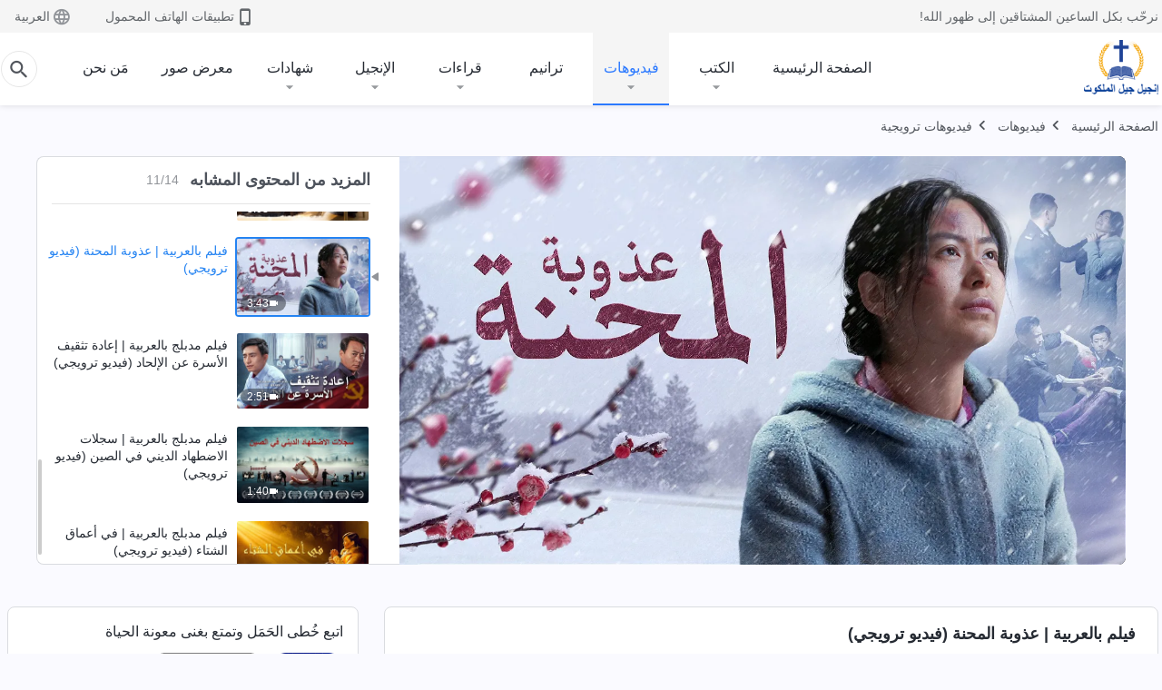

--- FILE ---
content_type: text/html; charset=UTF-8
request_url: https://ar.kingdomsalvation.org/wp-admin/admin-ajax.php?action=gp_home_ajax&page_name=page-videos&taxonomy=video-category&page_method=get_similar_videos_data&category_slug=religious-persecution-movie-trailers&post_name=sweetness-in-adversity-trailer&security=7acc71a4ad
body_size: 863
content:
{"info":{"res_total":14,"res_offset":0,"page_no":1,"page_size":99999,"page_total":1},"data":[{"slug":"God-is-the-song-of-heart-trailer","title":"فيلم مدبلج بالعربية | الله هو الترنيمة التي تسكن قلبي (فيديو ترويجي)","date":"2025 يونيو 1","link":"https:\/\/ar.kingdomsalvation.org\/videos\/God-is-the-song-of-heart-trailer.html","duration":"1:57","videoId":"Lbk4EvW8Z20","platform":"YouTube","image":"https:\/\/i.ytimg.com\/vi\/Lbk4EvW8Z20\/mqdefault.jpg","image_webp":"https:\/\/i.ytimg.com\/vi_webp\/Lbk4EvW8Z20\/mqdefault.webp","alt":"فيلم مدبلج بالعربية | الله هو الترنيمة التي تسكن قلبي (فيديو ترويجي)","active":0},{"slug":"my-story-our-story","title":"فيلم مدبلج بالعربية | قصَّتي وقصَّتنا (فيديو ترويجي)","date":"2022 نوفمبر 11","link":"https:\/\/ar.kingdomsalvation.org\/videos\/my-story-our-story.html","duration":"3:38","videoId":"vzV494cbyFs","platform":"YouTube","image":"https:\/\/i.ytimg.com\/vi\/vzV494cbyFs\/mqdefault.jpg","image_webp":"https:\/\/i.ytimg.com\/vi_webp\/vzV494cbyFs\/mqdefault.webp","alt":"فيلم مدبلج بالعربية | قصَّتي وقصَّتنا (فيديو ترويجي)","active":0},{"slug":"the-refiner-is-fire-trailer","title":"فيلم مترجم للعربية | نار المُمحِّص (فيديو ترويجي)","date":"2022 نوفمبر 4","link":"https:\/\/ar.kingdomsalvation.org\/videos\/the-refiner-is-fire-trailer.html","duration":"3:41","videoId":"8iX5a5urVC8","platform":"YouTube","image":"https:\/\/i.ytimg.com\/vi\/8iX5a5urVC8\/mqdefault.jpg","image_webp":"https:\/\/i.ytimg.com\/vi_webp\/8iX5a5urVC8\/mqdefault.webp","alt":"فيلم مترجم للعربية | نار المُمحِّص (فيديو ترويجي)","active":0},{"slug":"memories-of-my-youth-trailer","title":"فيلم مدبلج بالعربية | ذكريات شبابي (فيديو ترويجي)","date":"2021 ديسمبر 15","link":"https:\/\/ar.kingdomsalvation.org\/videos\/memories-of-my-youth-trailer.html","duration":"3:27","videoId":"Pqgs-eppvj8","platform":"YouTube","image":"https:\/\/i.ytimg.com\/vi\/Pqgs-eppvj8\/mqdefault.jpg","image_webp":"https:\/\/i.ytimg.com\/vi_webp\/Pqgs-eppvj8\/mqdefault.webp","alt":"فيلم مدبلج بالعربية | ذكريات شبابي (فيديو ترويجي)","active":0},{"slug":"branded-trailer","title":"فيلم بالعربية | الوسم (فيديو ترويجي)","date":"2020 يوليو 2","link":"https:\/\/ar.kingdomsalvation.org\/videos\/branded-trailer.html","duration":"2:35","videoId":"UFq8eXuk7EY","platform":"YouTube","image":"https:\/\/i.ytimg.com\/vi\/UFq8eXuk7EY\/mqdefault.jpg","image_webp":"https:\/\/i.ytimg.com\/vi_webp\/UFq8eXuk7EY\/mqdefault.webp","alt":"فيلم بالعربية | الوسم (فيديو ترويجي)","active":0},{"slug":"exchange-account-of-interrogation-trailer","title":"فيلم مدبلج بالعربية | الحوار (فيديو ترويجي)","date":"2019 مايو 20","link":"https:\/\/ar.kingdomsalvation.org\/videos\/exchange-account-of-interrogation-trailer.html","duration":"3:42","videoId":"c0Gl4a6FR-4","platform":"YouTube","image":"https:\/\/i.ytimg.com\/vi\/c0Gl4a6FR-4\/mqdefault.jpg","image_webp":"https:\/\/i.ytimg.com\/vi_webp\/c0Gl4a6FR-4\/mqdefault.webp","alt":"فيلم مدبلج بالعربية | الحوار (فيديو ترويجي)","active":0},{"slug":"the-party-is-not-done-talking-trailer","title":"فيلم مدبلج بالعربية | لم يفرغ الحزب من الحديث (فيديو ترويجي)","date":"2019 مايو 8","link":"https:\/\/ar.kingdomsalvation.org\/videos\/the-party-is-not-done-talking-trailer.html","duration":"2:19","videoId":"wQyutnWh-3k","platform":"YouTube","image":"https:\/\/i.ytimg.com\/vi\/wQyutnWh-3k\/mqdefault.jpg","image_webp":"https:\/\/i.ytimg.com\/vi_webp\/wQyutnWh-3k\/mqdefault.webp","alt":"فيلم مدبلج بالعربية | لم يفرغ الحزب من الحديث (فيديو ترويجي)","active":0},{"slug":"seventeen-the-hell-you-are-trailer","title":"فيلم مدبلج بالعربية | 17؟ اللعنة عليك! (فيديو ترويجي)","date":"2019 مايو 5","link":"https:\/\/ar.kingdomsalvation.org\/videos\/seventeen-the-hell-you-are-trailer.html","duration":"2:36","videoId":"4Fxyw7YEIww","platform":"YouTube","image":"https:\/\/i.ytimg.com\/vi\/4Fxyw7YEIww\/mqdefault.jpg","image_webp":"https:\/\/i.ytimg.com\/vi_webp\/4Fxyw7YEIww\/mqdefault.webp","alt":"فيلم مدبلج بالعربية | 17؟ اللعنة عليك! (فيديو ترويجي)","active":0},{"slug":"account-of-the-ccps-brainwashing-trailer","title":"فيلم مدبلج بالعربية | أكاذيب الشيوعية (فيديو ترويجي)","date":"2019 مارس 17","link":"https:\/\/ar.kingdomsalvation.org\/videos\/account-of-the-ccps-brainwashing-trailer.html","duration":"3:28","videoId":"TjJh01_-bEE","platform":"YouTube","image":"https:\/\/i.ytimg.com\/vi\/TjJh01_-bEE\/mqdefault.jpg","image_webp":"https:\/\/i.ytimg.com\/vi_webp\/TjJh01_-bEE\/mqdefault.webp","alt":"فيلم مدبلج بالعربية | أكاذيب الشيوعية (فيديو ترويجي)","active":0},{"slug":"from-the-jaws-of-death-trailer","title":"فيلم مدبلج بالعربية | من بين أنياب الموت (فيديو ترويجي)","date":"2019 مارس 7","link":"https:\/\/ar.kingdomsalvation.org\/videos\/from-the-jaws-of-death-trailer.html","duration":"3:03","videoId":"tKUceoH6Dks","platform":"YouTube","image":"https:\/\/i.ytimg.com\/vi\/tKUceoH6Dks\/mqdefault.jpg","image_webp":"https:\/\/i.ytimg.com\/vi_webp\/tKUceoH6Dks\/mqdefault.webp","alt":"فيلم مدبلج بالعربية | من بين أنياب الموت (فيديو ترويجي)","active":0},{"slug":"sweetness-in-adversity-trailer","title":"فيلم بالعربية | عذوبة المحنة (فيديو ترويجي)","date":"2019 يناير 25","link":"https:\/\/ar.kingdomsalvation.org\/videos\/sweetness-in-adversity-trailer.html","duration":"3:43","videoId":"6Djbi-U1rPc","platform":"YouTube","image":"https:\/\/i.ytimg.com\/vi\/6Djbi-U1rPc\/mqdefault.jpg","image_webp":"https:\/\/i.ytimg.com\/vi_webp\/6Djbi-U1rPc\/mqdefault.webp","alt":"فيلم بالعربية | عذوبة المحنة (فيديو ترويجي)","active":1},{"slug":"red-re-education-at-home-trailer","title":"فيلم مدبلج بالعربية | إعادة تثقيف الأسرة عن الإلحاد (فيديو ترويجي)","date":"2018 ديسمبر 30","link":"https:\/\/ar.kingdomsalvation.org\/videos\/red-re-education-at-home-trailer.html","duration":"2:51","videoId":"xDrJrGUMgxs","platform":"YouTube","image":"https:\/\/i.ytimg.com\/vi\/xDrJrGUMgxs\/mqdefault.jpg","image_webp":"https:\/\/i.ytimg.com\/vi_webp\/xDrJrGUMgxs\/mqdefault.webp","alt":"فيلم مدبلج بالعربية | إعادة تثقيف الأسرة عن الإلحاد (فيديو ترويجي)","active":0},{"slug":"chronicles-of-religious-persecution-trailer","title":"فيلم مدبلج بالعربية | سجلات الاضطهاد الديني في الصين (فيديو ترويجي)","date":"2018 أكتوبر 6","link":"https:\/\/ar.kingdomsalvation.org\/videos\/chronicles-of-religious-persecution-trailer.html","duration":"1:40","videoId":"xiiDWbFEZw4","platform":"YouTube","image":"https:\/\/i.ytimg.com\/vi\/xiiDWbFEZw4\/mqdefault.jpg","image_webp":"https:\/\/i.ytimg.com\/vi_webp\/xiiDWbFEZw4\/mqdefault.webp","alt":"فيلم مدبلج بالعربية | سجلات الاضطهاد الديني في الصين (فيديو ترويجي)","active":0},{"slug":"in-the-deep-of-winter-trailer","title":"فيلم مدبلج بالعربية | في أعماق الشتاء (فيديو ترويجي)","date":"2018 يوليو 19","link":"https:\/\/ar.kingdomsalvation.org\/videos\/in-the-deep-of-winter-trailer.html","duration":"1:43","videoId":"le09ecajiow","platform":"YouTube","image":"https:\/\/i.ytimg.com\/vi\/le09ecajiow\/mqdefault.jpg","image_webp":"https:\/\/i.ytimg.com\/vi_webp\/le09ecajiow\/mqdefault.webp","alt":"فيلم مدبلج بالعربية | في أعماق الشتاء (فيديو ترويجي)","active":0}]}